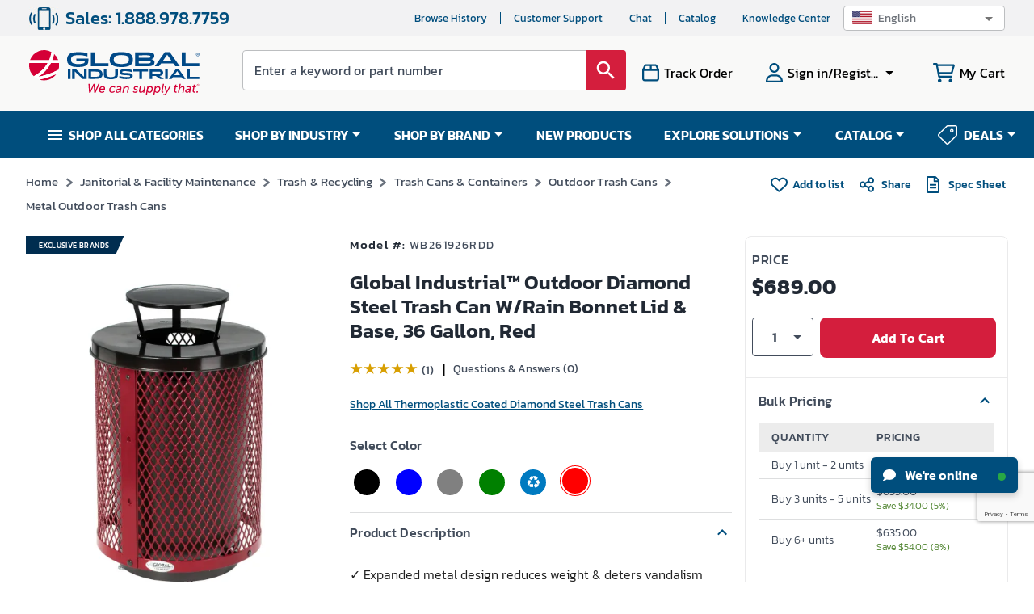

--- FILE ---
content_type: text/html; charset=utf-8
request_url: https://www.google.com/recaptcha/api2/anchor?ar=1&k=6LeaDKQUAAAAAL1asLaZNpwCmQ-nhcmlLSC79sHP&co=aHR0cHM6Ly93d3cuZ2xvYmFsaW5kdXN0cmlhbC5jb206NDQz&hl=en&type=image&v=PoyoqOPhxBO7pBk68S4YbpHZ&theme=light&size=invisible&badge=bottomright&anchor-ms=20000&execute-ms=30000&cb=oorl3j7bib1v
body_size: 48623
content:
<!DOCTYPE HTML><html dir="ltr" lang="en"><head><meta http-equiv="Content-Type" content="text/html; charset=UTF-8">
<meta http-equiv="X-UA-Compatible" content="IE=edge">
<title>reCAPTCHA</title>
<style type="text/css">
/* cyrillic-ext */
@font-face {
  font-family: 'Roboto';
  font-style: normal;
  font-weight: 400;
  font-stretch: 100%;
  src: url(//fonts.gstatic.com/s/roboto/v48/KFO7CnqEu92Fr1ME7kSn66aGLdTylUAMa3GUBHMdazTgWw.woff2) format('woff2');
  unicode-range: U+0460-052F, U+1C80-1C8A, U+20B4, U+2DE0-2DFF, U+A640-A69F, U+FE2E-FE2F;
}
/* cyrillic */
@font-face {
  font-family: 'Roboto';
  font-style: normal;
  font-weight: 400;
  font-stretch: 100%;
  src: url(//fonts.gstatic.com/s/roboto/v48/KFO7CnqEu92Fr1ME7kSn66aGLdTylUAMa3iUBHMdazTgWw.woff2) format('woff2');
  unicode-range: U+0301, U+0400-045F, U+0490-0491, U+04B0-04B1, U+2116;
}
/* greek-ext */
@font-face {
  font-family: 'Roboto';
  font-style: normal;
  font-weight: 400;
  font-stretch: 100%;
  src: url(//fonts.gstatic.com/s/roboto/v48/KFO7CnqEu92Fr1ME7kSn66aGLdTylUAMa3CUBHMdazTgWw.woff2) format('woff2');
  unicode-range: U+1F00-1FFF;
}
/* greek */
@font-face {
  font-family: 'Roboto';
  font-style: normal;
  font-weight: 400;
  font-stretch: 100%;
  src: url(//fonts.gstatic.com/s/roboto/v48/KFO7CnqEu92Fr1ME7kSn66aGLdTylUAMa3-UBHMdazTgWw.woff2) format('woff2');
  unicode-range: U+0370-0377, U+037A-037F, U+0384-038A, U+038C, U+038E-03A1, U+03A3-03FF;
}
/* math */
@font-face {
  font-family: 'Roboto';
  font-style: normal;
  font-weight: 400;
  font-stretch: 100%;
  src: url(//fonts.gstatic.com/s/roboto/v48/KFO7CnqEu92Fr1ME7kSn66aGLdTylUAMawCUBHMdazTgWw.woff2) format('woff2');
  unicode-range: U+0302-0303, U+0305, U+0307-0308, U+0310, U+0312, U+0315, U+031A, U+0326-0327, U+032C, U+032F-0330, U+0332-0333, U+0338, U+033A, U+0346, U+034D, U+0391-03A1, U+03A3-03A9, U+03B1-03C9, U+03D1, U+03D5-03D6, U+03F0-03F1, U+03F4-03F5, U+2016-2017, U+2034-2038, U+203C, U+2040, U+2043, U+2047, U+2050, U+2057, U+205F, U+2070-2071, U+2074-208E, U+2090-209C, U+20D0-20DC, U+20E1, U+20E5-20EF, U+2100-2112, U+2114-2115, U+2117-2121, U+2123-214F, U+2190, U+2192, U+2194-21AE, U+21B0-21E5, U+21F1-21F2, U+21F4-2211, U+2213-2214, U+2216-22FF, U+2308-230B, U+2310, U+2319, U+231C-2321, U+2336-237A, U+237C, U+2395, U+239B-23B7, U+23D0, U+23DC-23E1, U+2474-2475, U+25AF, U+25B3, U+25B7, U+25BD, U+25C1, U+25CA, U+25CC, U+25FB, U+266D-266F, U+27C0-27FF, U+2900-2AFF, U+2B0E-2B11, U+2B30-2B4C, U+2BFE, U+3030, U+FF5B, U+FF5D, U+1D400-1D7FF, U+1EE00-1EEFF;
}
/* symbols */
@font-face {
  font-family: 'Roboto';
  font-style: normal;
  font-weight: 400;
  font-stretch: 100%;
  src: url(//fonts.gstatic.com/s/roboto/v48/KFO7CnqEu92Fr1ME7kSn66aGLdTylUAMaxKUBHMdazTgWw.woff2) format('woff2');
  unicode-range: U+0001-000C, U+000E-001F, U+007F-009F, U+20DD-20E0, U+20E2-20E4, U+2150-218F, U+2190, U+2192, U+2194-2199, U+21AF, U+21E6-21F0, U+21F3, U+2218-2219, U+2299, U+22C4-22C6, U+2300-243F, U+2440-244A, U+2460-24FF, U+25A0-27BF, U+2800-28FF, U+2921-2922, U+2981, U+29BF, U+29EB, U+2B00-2BFF, U+4DC0-4DFF, U+FFF9-FFFB, U+10140-1018E, U+10190-1019C, U+101A0, U+101D0-101FD, U+102E0-102FB, U+10E60-10E7E, U+1D2C0-1D2D3, U+1D2E0-1D37F, U+1F000-1F0FF, U+1F100-1F1AD, U+1F1E6-1F1FF, U+1F30D-1F30F, U+1F315, U+1F31C, U+1F31E, U+1F320-1F32C, U+1F336, U+1F378, U+1F37D, U+1F382, U+1F393-1F39F, U+1F3A7-1F3A8, U+1F3AC-1F3AF, U+1F3C2, U+1F3C4-1F3C6, U+1F3CA-1F3CE, U+1F3D4-1F3E0, U+1F3ED, U+1F3F1-1F3F3, U+1F3F5-1F3F7, U+1F408, U+1F415, U+1F41F, U+1F426, U+1F43F, U+1F441-1F442, U+1F444, U+1F446-1F449, U+1F44C-1F44E, U+1F453, U+1F46A, U+1F47D, U+1F4A3, U+1F4B0, U+1F4B3, U+1F4B9, U+1F4BB, U+1F4BF, U+1F4C8-1F4CB, U+1F4D6, U+1F4DA, U+1F4DF, U+1F4E3-1F4E6, U+1F4EA-1F4ED, U+1F4F7, U+1F4F9-1F4FB, U+1F4FD-1F4FE, U+1F503, U+1F507-1F50B, U+1F50D, U+1F512-1F513, U+1F53E-1F54A, U+1F54F-1F5FA, U+1F610, U+1F650-1F67F, U+1F687, U+1F68D, U+1F691, U+1F694, U+1F698, U+1F6AD, U+1F6B2, U+1F6B9-1F6BA, U+1F6BC, U+1F6C6-1F6CF, U+1F6D3-1F6D7, U+1F6E0-1F6EA, U+1F6F0-1F6F3, U+1F6F7-1F6FC, U+1F700-1F7FF, U+1F800-1F80B, U+1F810-1F847, U+1F850-1F859, U+1F860-1F887, U+1F890-1F8AD, U+1F8B0-1F8BB, U+1F8C0-1F8C1, U+1F900-1F90B, U+1F93B, U+1F946, U+1F984, U+1F996, U+1F9E9, U+1FA00-1FA6F, U+1FA70-1FA7C, U+1FA80-1FA89, U+1FA8F-1FAC6, U+1FACE-1FADC, U+1FADF-1FAE9, U+1FAF0-1FAF8, U+1FB00-1FBFF;
}
/* vietnamese */
@font-face {
  font-family: 'Roboto';
  font-style: normal;
  font-weight: 400;
  font-stretch: 100%;
  src: url(//fonts.gstatic.com/s/roboto/v48/KFO7CnqEu92Fr1ME7kSn66aGLdTylUAMa3OUBHMdazTgWw.woff2) format('woff2');
  unicode-range: U+0102-0103, U+0110-0111, U+0128-0129, U+0168-0169, U+01A0-01A1, U+01AF-01B0, U+0300-0301, U+0303-0304, U+0308-0309, U+0323, U+0329, U+1EA0-1EF9, U+20AB;
}
/* latin-ext */
@font-face {
  font-family: 'Roboto';
  font-style: normal;
  font-weight: 400;
  font-stretch: 100%;
  src: url(//fonts.gstatic.com/s/roboto/v48/KFO7CnqEu92Fr1ME7kSn66aGLdTylUAMa3KUBHMdazTgWw.woff2) format('woff2');
  unicode-range: U+0100-02BA, U+02BD-02C5, U+02C7-02CC, U+02CE-02D7, U+02DD-02FF, U+0304, U+0308, U+0329, U+1D00-1DBF, U+1E00-1E9F, U+1EF2-1EFF, U+2020, U+20A0-20AB, U+20AD-20C0, U+2113, U+2C60-2C7F, U+A720-A7FF;
}
/* latin */
@font-face {
  font-family: 'Roboto';
  font-style: normal;
  font-weight: 400;
  font-stretch: 100%;
  src: url(//fonts.gstatic.com/s/roboto/v48/KFO7CnqEu92Fr1ME7kSn66aGLdTylUAMa3yUBHMdazQ.woff2) format('woff2');
  unicode-range: U+0000-00FF, U+0131, U+0152-0153, U+02BB-02BC, U+02C6, U+02DA, U+02DC, U+0304, U+0308, U+0329, U+2000-206F, U+20AC, U+2122, U+2191, U+2193, U+2212, U+2215, U+FEFF, U+FFFD;
}
/* cyrillic-ext */
@font-face {
  font-family: 'Roboto';
  font-style: normal;
  font-weight: 500;
  font-stretch: 100%;
  src: url(//fonts.gstatic.com/s/roboto/v48/KFO7CnqEu92Fr1ME7kSn66aGLdTylUAMa3GUBHMdazTgWw.woff2) format('woff2');
  unicode-range: U+0460-052F, U+1C80-1C8A, U+20B4, U+2DE0-2DFF, U+A640-A69F, U+FE2E-FE2F;
}
/* cyrillic */
@font-face {
  font-family: 'Roboto';
  font-style: normal;
  font-weight: 500;
  font-stretch: 100%;
  src: url(//fonts.gstatic.com/s/roboto/v48/KFO7CnqEu92Fr1ME7kSn66aGLdTylUAMa3iUBHMdazTgWw.woff2) format('woff2');
  unicode-range: U+0301, U+0400-045F, U+0490-0491, U+04B0-04B1, U+2116;
}
/* greek-ext */
@font-face {
  font-family: 'Roboto';
  font-style: normal;
  font-weight: 500;
  font-stretch: 100%;
  src: url(//fonts.gstatic.com/s/roboto/v48/KFO7CnqEu92Fr1ME7kSn66aGLdTylUAMa3CUBHMdazTgWw.woff2) format('woff2');
  unicode-range: U+1F00-1FFF;
}
/* greek */
@font-face {
  font-family: 'Roboto';
  font-style: normal;
  font-weight: 500;
  font-stretch: 100%;
  src: url(//fonts.gstatic.com/s/roboto/v48/KFO7CnqEu92Fr1ME7kSn66aGLdTylUAMa3-UBHMdazTgWw.woff2) format('woff2');
  unicode-range: U+0370-0377, U+037A-037F, U+0384-038A, U+038C, U+038E-03A1, U+03A3-03FF;
}
/* math */
@font-face {
  font-family: 'Roboto';
  font-style: normal;
  font-weight: 500;
  font-stretch: 100%;
  src: url(//fonts.gstatic.com/s/roboto/v48/KFO7CnqEu92Fr1ME7kSn66aGLdTylUAMawCUBHMdazTgWw.woff2) format('woff2');
  unicode-range: U+0302-0303, U+0305, U+0307-0308, U+0310, U+0312, U+0315, U+031A, U+0326-0327, U+032C, U+032F-0330, U+0332-0333, U+0338, U+033A, U+0346, U+034D, U+0391-03A1, U+03A3-03A9, U+03B1-03C9, U+03D1, U+03D5-03D6, U+03F0-03F1, U+03F4-03F5, U+2016-2017, U+2034-2038, U+203C, U+2040, U+2043, U+2047, U+2050, U+2057, U+205F, U+2070-2071, U+2074-208E, U+2090-209C, U+20D0-20DC, U+20E1, U+20E5-20EF, U+2100-2112, U+2114-2115, U+2117-2121, U+2123-214F, U+2190, U+2192, U+2194-21AE, U+21B0-21E5, U+21F1-21F2, U+21F4-2211, U+2213-2214, U+2216-22FF, U+2308-230B, U+2310, U+2319, U+231C-2321, U+2336-237A, U+237C, U+2395, U+239B-23B7, U+23D0, U+23DC-23E1, U+2474-2475, U+25AF, U+25B3, U+25B7, U+25BD, U+25C1, U+25CA, U+25CC, U+25FB, U+266D-266F, U+27C0-27FF, U+2900-2AFF, U+2B0E-2B11, U+2B30-2B4C, U+2BFE, U+3030, U+FF5B, U+FF5D, U+1D400-1D7FF, U+1EE00-1EEFF;
}
/* symbols */
@font-face {
  font-family: 'Roboto';
  font-style: normal;
  font-weight: 500;
  font-stretch: 100%;
  src: url(//fonts.gstatic.com/s/roboto/v48/KFO7CnqEu92Fr1ME7kSn66aGLdTylUAMaxKUBHMdazTgWw.woff2) format('woff2');
  unicode-range: U+0001-000C, U+000E-001F, U+007F-009F, U+20DD-20E0, U+20E2-20E4, U+2150-218F, U+2190, U+2192, U+2194-2199, U+21AF, U+21E6-21F0, U+21F3, U+2218-2219, U+2299, U+22C4-22C6, U+2300-243F, U+2440-244A, U+2460-24FF, U+25A0-27BF, U+2800-28FF, U+2921-2922, U+2981, U+29BF, U+29EB, U+2B00-2BFF, U+4DC0-4DFF, U+FFF9-FFFB, U+10140-1018E, U+10190-1019C, U+101A0, U+101D0-101FD, U+102E0-102FB, U+10E60-10E7E, U+1D2C0-1D2D3, U+1D2E0-1D37F, U+1F000-1F0FF, U+1F100-1F1AD, U+1F1E6-1F1FF, U+1F30D-1F30F, U+1F315, U+1F31C, U+1F31E, U+1F320-1F32C, U+1F336, U+1F378, U+1F37D, U+1F382, U+1F393-1F39F, U+1F3A7-1F3A8, U+1F3AC-1F3AF, U+1F3C2, U+1F3C4-1F3C6, U+1F3CA-1F3CE, U+1F3D4-1F3E0, U+1F3ED, U+1F3F1-1F3F3, U+1F3F5-1F3F7, U+1F408, U+1F415, U+1F41F, U+1F426, U+1F43F, U+1F441-1F442, U+1F444, U+1F446-1F449, U+1F44C-1F44E, U+1F453, U+1F46A, U+1F47D, U+1F4A3, U+1F4B0, U+1F4B3, U+1F4B9, U+1F4BB, U+1F4BF, U+1F4C8-1F4CB, U+1F4D6, U+1F4DA, U+1F4DF, U+1F4E3-1F4E6, U+1F4EA-1F4ED, U+1F4F7, U+1F4F9-1F4FB, U+1F4FD-1F4FE, U+1F503, U+1F507-1F50B, U+1F50D, U+1F512-1F513, U+1F53E-1F54A, U+1F54F-1F5FA, U+1F610, U+1F650-1F67F, U+1F687, U+1F68D, U+1F691, U+1F694, U+1F698, U+1F6AD, U+1F6B2, U+1F6B9-1F6BA, U+1F6BC, U+1F6C6-1F6CF, U+1F6D3-1F6D7, U+1F6E0-1F6EA, U+1F6F0-1F6F3, U+1F6F7-1F6FC, U+1F700-1F7FF, U+1F800-1F80B, U+1F810-1F847, U+1F850-1F859, U+1F860-1F887, U+1F890-1F8AD, U+1F8B0-1F8BB, U+1F8C0-1F8C1, U+1F900-1F90B, U+1F93B, U+1F946, U+1F984, U+1F996, U+1F9E9, U+1FA00-1FA6F, U+1FA70-1FA7C, U+1FA80-1FA89, U+1FA8F-1FAC6, U+1FACE-1FADC, U+1FADF-1FAE9, U+1FAF0-1FAF8, U+1FB00-1FBFF;
}
/* vietnamese */
@font-face {
  font-family: 'Roboto';
  font-style: normal;
  font-weight: 500;
  font-stretch: 100%;
  src: url(//fonts.gstatic.com/s/roboto/v48/KFO7CnqEu92Fr1ME7kSn66aGLdTylUAMa3OUBHMdazTgWw.woff2) format('woff2');
  unicode-range: U+0102-0103, U+0110-0111, U+0128-0129, U+0168-0169, U+01A0-01A1, U+01AF-01B0, U+0300-0301, U+0303-0304, U+0308-0309, U+0323, U+0329, U+1EA0-1EF9, U+20AB;
}
/* latin-ext */
@font-face {
  font-family: 'Roboto';
  font-style: normal;
  font-weight: 500;
  font-stretch: 100%;
  src: url(//fonts.gstatic.com/s/roboto/v48/KFO7CnqEu92Fr1ME7kSn66aGLdTylUAMa3KUBHMdazTgWw.woff2) format('woff2');
  unicode-range: U+0100-02BA, U+02BD-02C5, U+02C7-02CC, U+02CE-02D7, U+02DD-02FF, U+0304, U+0308, U+0329, U+1D00-1DBF, U+1E00-1E9F, U+1EF2-1EFF, U+2020, U+20A0-20AB, U+20AD-20C0, U+2113, U+2C60-2C7F, U+A720-A7FF;
}
/* latin */
@font-face {
  font-family: 'Roboto';
  font-style: normal;
  font-weight: 500;
  font-stretch: 100%;
  src: url(//fonts.gstatic.com/s/roboto/v48/KFO7CnqEu92Fr1ME7kSn66aGLdTylUAMa3yUBHMdazQ.woff2) format('woff2');
  unicode-range: U+0000-00FF, U+0131, U+0152-0153, U+02BB-02BC, U+02C6, U+02DA, U+02DC, U+0304, U+0308, U+0329, U+2000-206F, U+20AC, U+2122, U+2191, U+2193, U+2212, U+2215, U+FEFF, U+FFFD;
}
/* cyrillic-ext */
@font-face {
  font-family: 'Roboto';
  font-style: normal;
  font-weight: 900;
  font-stretch: 100%;
  src: url(//fonts.gstatic.com/s/roboto/v48/KFO7CnqEu92Fr1ME7kSn66aGLdTylUAMa3GUBHMdazTgWw.woff2) format('woff2');
  unicode-range: U+0460-052F, U+1C80-1C8A, U+20B4, U+2DE0-2DFF, U+A640-A69F, U+FE2E-FE2F;
}
/* cyrillic */
@font-face {
  font-family: 'Roboto';
  font-style: normal;
  font-weight: 900;
  font-stretch: 100%;
  src: url(//fonts.gstatic.com/s/roboto/v48/KFO7CnqEu92Fr1ME7kSn66aGLdTylUAMa3iUBHMdazTgWw.woff2) format('woff2');
  unicode-range: U+0301, U+0400-045F, U+0490-0491, U+04B0-04B1, U+2116;
}
/* greek-ext */
@font-face {
  font-family: 'Roboto';
  font-style: normal;
  font-weight: 900;
  font-stretch: 100%;
  src: url(//fonts.gstatic.com/s/roboto/v48/KFO7CnqEu92Fr1ME7kSn66aGLdTylUAMa3CUBHMdazTgWw.woff2) format('woff2');
  unicode-range: U+1F00-1FFF;
}
/* greek */
@font-face {
  font-family: 'Roboto';
  font-style: normal;
  font-weight: 900;
  font-stretch: 100%;
  src: url(//fonts.gstatic.com/s/roboto/v48/KFO7CnqEu92Fr1ME7kSn66aGLdTylUAMa3-UBHMdazTgWw.woff2) format('woff2');
  unicode-range: U+0370-0377, U+037A-037F, U+0384-038A, U+038C, U+038E-03A1, U+03A3-03FF;
}
/* math */
@font-face {
  font-family: 'Roboto';
  font-style: normal;
  font-weight: 900;
  font-stretch: 100%;
  src: url(//fonts.gstatic.com/s/roboto/v48/KFO7CnqEu92Fr1ME7kSn66aGLdTylUAMawCUBHMdazTgWw.woff2) format('woff2');
  unicode-range: U+0302-0303, U+0305, U+0307-0308, U+0310, U+0312, U+0315, U+031A, U+0326-0327, U+032C, U+032F-0330, U+0332-0333, U+0338, U+033A, U+0346, U+034D, U+0391-03A1, U+03A3-03A9, U+03B1-03C9, U+03D1, U+03D5-03D6, U+03F0-03F1, U+03F4-03F5, U+2016-2017, U+2034-2038, U+203C, U+2040, U+2043, U+2047, U+2050, U+2057, U+205F, U+2070-2071, U+2074-208E, U+2090-209C, U+20D0-20DC, U+20E1, U+20E5-20EF, U+2100-2112, U+2114-2115, U+2117-2121, U+2123-214F, U+2190, U+2192, U+2194-21AE, U+21B0-21E5, U+21F1-21F2, U+21F4-2211, U+2213-2214, U+2216-22FF, U+2308-230B, U+2310, U+2319, U+231C-2321, U+2336-237A, U+237C, U+2395, U+239B-23B7, U+23D0, U+23DC-23E1, U+2474-2475, U+25AF, U+25B3, U+25B7, U+25BD, U+25C1, U+25CA, U+25CC, U+25FB, U+266D-266F, U+27C0-27FF, U+2900-2AFF, U+2B0E-2B11, U+2B30-2B4C, U+2BFE, U+3030, U+FF5B, U+FF5D, U+1D400-1D7FF, U+1EE00-1EEFF;
}
/* symbols */
@font-face {
  font-family: 'Roboto';
  font-style: normal;
  font-weight: 900;
  font-stretch: 100%;
  src: url(//fonts.gstatic.com/s/roboto/v48/KFO7CnqEu92Fr1ME7kSn66aGLdTylUAMaxKUBHMdazTgWw.woff2) format('woff2');
  unicode-range: U+0001-000C, U+000E-001F, U+007F-009F, U+20DD-20E0, U+20E2-20E4, U+2150-218F, U+2190, U+2192, U+2194-2199, U+21AF, U+21E6-21F0, U+21F3, U+2218-2219, U+2299, U+22C4-22C6, U+2300-243F, U+2440-244A, U+2460-24FF, U+25A0-27BF, U+2800-28FF, U+2921-2922, U+2981, U+29BF, U+29EB, U+2B00-2BFF, U+4DC0-4DFF, U+FFF9-FFFB, U+10140-1018E, U+10190-1019C, U+101A0, U+101D0-101FD, U+102E0-102FB, U+10E60-10E7E, U+1D2C0-1D2D3, U+1D2E0-1D37F, U+1F000-1F0FF, U+1F100-1F1AD, U+1F1E6-1F1FF, U+1F30D-1F30F, U+1F315, U+1F31C, U+1F31E, U+1F320-1F32C, U+1F336, U+1F378, U+1F37D, U+1F382, U+1F393-1F39F, U+1F3A7-1F3A8, U+1F3AC-1F3AF, U+1F3C2, U+1F3C4-1F3C6, U+1F3CA-1F3CE, U+1F3D4-1F3E0, U+1F3ED, U+1F3F1-1F3F3, U+1F3F5-1F3F7, U+1F408, U+1F415, U+1F41F, U+1F426, U+1F43F, U+1F441-1F442, U+1F444, U+1F446-1F449, U+1F44C-1F44E, U+1F453, U+1F46A, U+1F47D, U+1F4A3, U+1F4B0, U+1F4B3, U+1F4B9, U+1F4BB, U+1F4BF, U+1F4C8-1F4CB, U+1F4D6, U+1F4DA, U+1F4DF, U+1F4E3-1F4E6, U+1F4EA-1F4ED, U+1F4F7, U+1F4F9-1F4FB, U+1F4FD-1F4FE, U+1F503, U+1F507-1F50B, U+1F50D, U+1F512-1F513, U+1F53E-1F54A, U+1F54F-1F5FA, U+1F610, U+1F650-1F67F, U+1F687, U+1F68D, U+1F691, U+1F694, U+1F698, U+1F6AD, U+1F6B2, U+1F6B9-1F6BA, U+1F6BC, U+1F6C6-1F6CF, U+1F6D3-1F6D7, U+1F6E0-1F6EA, U+1F6F0-1F6F3, U+1F6F7-1F6FC, U+1F700-1F7FF, U+1F800-1F80B, U+1F810-1F847, U+1F850-1F859, U+1F860-1F887, U+1F890-1F8AD, U+1F8B0-1F8BB, U+1F8C0-1F8C1, U+1F900-1F90B, U+1F93B, U+1F946, U+1F984, U+1F996, U+1F9E9, U+1FA00-1FA6F, U+1FA70-1FA7C, U+1FA80-1FA89, U+1FA8F-1FAC6, U+1FACE-1FADC, U+1FADF-1FAE9, U+1FAF0-1FAF8, U+1FB00-1FBFF;
}
/* vietnamese */
@font-face {
  font-family: 'Roboto';
  font-style: normal;
  font-weight: 900;
  font-stretch: 100%;
  src: url(//fonts.gstatic.com/s/roboto/v48/KFO7CnqEu92Fr1ME7kSn66aGLdTylUAMa3OUBHMdazTgWw.woff2) format('woff2');
  unicode-range: U+0102-0103, U+0110-0111, U+0128-0129, U+0168-0169, U+01A0-01A1, U+01AF-01B0, U+0300-0301, U+0303-0304, U+0308-0309, U+0323, U+0329, U+1EA0-1EF9, U+20AB;
}
/* latin-ext */
@font-face {
  font-family: 'Roboto';
  font-style: normal;
  font-weight: 900;
  font-stretch: 100%;
  src: url(//fonts.gstatic.com/s/roboto/v48/KFO7CnqEu92Fr1ME7kSn66aGLdTylUAMa3KUBHMdazTgWw.woff2) format('woff2');
  unicode-range: U+0100-02BA, U+02BD-02C5, U+02C7-02CC, U+02CE-02D7, U+02DD-02FF, U+0304, U+0308, U+0329, U+1D00-1DBF, U+1E00-1E9F, U+1EF2-1EFF, U+2020, U+20A0-20AB, U+20AD-20C0, U+2113, U+2C60-2C7F, U+A720-A7FF;
}
/* latin */
@font-face {
  font-family: 'Roboto';
  font-style: normal;
  font-weight: 900;
  font-stretch: 100%;
  src: url(//fonts.gstatic.com/s/roboto/v48/KFO7CnqEu92Fr1ME7kSn66aGLdTylUAMa3yUBHMdazQ.woff2) format('woff2');
  unicode-range: U+0000-00FF, U+0131, U+0152-0153, U+02BB-02BC, U+02C6, U+02DA, U+02DC, U+0304, U+0308, U+0329, U+2000-206F, U+20AC, U+2122, U+2191, U+2193, U+2212, U+2215, U+FEFF, U+FFFD;
}

</style>
<link rel="stylesheet" type="text/css" href="https://www.gstatic.com/recaptcha/releases/PoyoqOPhxBO7pBk68S4YbpHZ/styles__ltr.css">
<script nonce="BrAQip8xWEy6NQ8Sp0CPCQ" type="text/javascript">window['__recaptcha_api'] = 'https://www.google.com/recaptcha/api2/';</script>
<script type="text/javascript" src="https://www.gstatic.com/recaptcha/releases/PoyoqOPhxBO7pBk68S4YbpHZ/recaptcha__en.js" nonce="BrAQip8xWEy6NQ8Sp0CPCQ">
      
    </script></head>
<body><div id="rc-anchor-alert" class="rc-anchor-alert"></div>
<input type="hidden" id="recaptcha-token" value="[base64]">
<script type="text/javascript" nonce="BrAQip8xWEy6NQ8Sp0CPCQ">
      recaptcha.anchor.Main.init("[\x22ainput\x22,[\x22bgdata\x22,\x22\x22,\[base64]/[base64]/[base64]/[base64]/[base64]/[base64]/[base64]/[base64]/[base64]/[base64]\\u003d\x22,\[base64]\\u003d\x22,\x22MF3CsW7ChMORwpPCtlEVTzZxw5jDlHDCpSxXPVpSw4TDvjBLSTBqFsKdYsOFPBvDnsK/RsO7w6EHXHRswonCtcOFL8KBLjoHEsOfw7LCnRvCvUo1wrDDocOIwonCi8O1w5jCvMKbwqM+w5HCrMKhPcKswrfCrRdwwpAlTXrCrcKuw63Dm8K/OMOebWvDkcOkXz3DuFrDqsK5w5orAcKvw6/DglrCksKFdQljLsKKY8OMwq3Dq8KrwpsGwqrDtE4ww5zDosKrw5haG8O7ecKtYl7Cv8ODAsKFwrEaOUwNX8KBw5RswqJyOMKMMMKow4rCtxXCq8KcJ8OmZk/DhcO+acKPDMOew4NzwqvCkMOSZyw4YcOLUwENw69Kw5RbZBIdacObTQNgesK3Jy7DhVrCk8Knw5NDw63CkMKJw53CisKyXnAzwqZlU8K3DgbDosKbwrZOfRtowrvCqCPDoBgwMcOOwohBwr1HSMKbXMOwwqLDs1c5Th1OXVbDs0DCqHvCj8OdwovDiMK+BcK/[base64]/csKsw5lkATFcwpNeMsORB8KZX8OAw4U4wqVxBsOiwpJPIsKOw6E0w49lZ8K5RsOqCsOuDWh/[base64]/w4k6w5w5wp/Ds8KrGjE9w65+w4zCtWjDjsO3LsOnNcOqwr7Di8K/bUA1wocrWn4eKMKXw5XCtRjDicKawpIgScKlKQ0nw5jDiF7Duj/CkHTCk8OxwrtvS8OqwpfCpMKuQ8Kwwo1Zw6bCklTDpsOoSMK2woskwqVuS0kvwqbCl8OWRmRfwrZfw5vCuXR3w7F9PRcLw50fw7PDjsOaFGwQfSXDn8O/wpFXQcKiwq7DtcOcC8K9f8OkIsKaOhjCo8KzwrjDt8OjGSQRKRXCqCZewqHCkyTCiMOTLMOkHMOlf2ltesKewqnDoMKmw4R8FcOwJ8K0esOhAcK9wpF5wogWw63CuGcjwrnDpC5ZwojCrhxFw4/[base64]/DujoZwr/[base64]/DgcKRDR1YwpI4w6QpwoDDqzvChz7DlsONw7PDhMKgIA5cW8KAwrnDgwrCoSMaO8O8LMO2w7EsK8O8w53Cv8KKwqDCtMOBIA8aTyXDk1XCmMOIwrjDjylIw4TCksOmK3bCjMK7SsO1HcO9wo/[base64]/FcOQwrjCph8mcMKLFnnDpwDCo8K0bC9Sw71oanvDlCkuwr3Cgy3Cr3kKw7Bfw7jDinklNMOIdsKfwrADwq09wqY0wpHDtcKPwrPCkCTDm8OwQA/[base64]/[base64]/DjcO0w5nDqcOBFcK9YMKhwrnCtsK6wprDscKAMcOAwpoKwrJresOLw7/[base64]/Cq8OSw7kKw7JeEg9PwpUEHmtdw6A8wrcTw6luwoHCgcK4MsOrw5PDucObJ8OIJQF8LcKuAyzDm1LDiQLChcKOIsOqJcO9wpdMw4/CpVPDpMOewqPDhcO9TkJpwq0dwp/DtMO8w50oHnQFZ8KIbCTCkcO8a3zDjsKlDsKcZEzDuRdTasKtw5jCoinDs8OgQV02wqYuwpoHwoF/GwZPwqp0w6bDjW5DNcO+ZsKJwrZac1hmLGbChgENw4bDoSfDosOTdEvDjsOcL8Ouw7jDi8O7H8O8Q8OJP13ClsO1Pgphw5QFfsKVJ8O9wqrDmyAZH0vDkjcHw7d8wrUlRQ4TM8Kde8OAwqoew6Iiw7F2dMKVwphFw5hKasOODcKTwrgCw77CmcK/FSRLQjHCusKVworCk8OzwozDtsKRwqRHCy/DqsK1RMORwrLDqQFFIcK7w4leflbCjMOmw6HDnSfDvMKvOyjDkgLCmVxoQMOSMAPDs8ODw6IHwrvDrHQ6CjIzG8Oyw4MxVsKrwq1AVV/[base64]/CnW/CiFw0w4lvw7jCpsOPw5VBwpvDgzw8KDB7wr/DpsOtw7DCjBvDkHHDisO/w7R1w4rDnl9pwr7CmCnDi8KIw6TDi1w6wpIYw61aw6PCgVTCq27CikDDucKHM0vDtsKdwo3CtXkCwpYyA8O3wo9CLsKPWMOIw5LCn8OtdTTDpsKFw5BHw7FmwobCsS1fZkDDjcObw7nCuhR2b8OuwovCk8KXSA/DocKtw59qVcOuw7ciLsOzw70sIsKVcT7Co8KVOMOBNl3Dg3Y7wq0VeiTCg8KIw5TCk8OtwqrDlMK2U1QIw5/CjcKdwqJoUXLDq8K1RUXDh8KFF2TDqsKBw6kCZ8KeTcKGwqd8GmHDrsOuw6bDgjDDjcK/w7nCp3HDkcOBwrIHaHNyKXsuwoPDlcOndjzDpQQ8VcOrw6l3w74VwqRiCXTCkcOdNnbCicKlIsOAw4PDtRFCw6/CsXlkwqAxwp/[base64]/Ck8O2woTChsO4SHLDr1zCksKwwozCr3VAw7TCmcOnF8KpFsKDwoHDiWxkwrHCijHDj8OdwpzCk8KECsKRPRoYw7/CtXxbw5k5w7J4GzRXLyPDjsO0wrJ5SS9Mw4DCpg7Dtx/[base64]/ClcK+fsOaVMOYw7DDo8KPCMOLBsKgw6cZwpoZwpnCoMKHw4w5w5RKw7PDgMK1AcKqa8KzBD7DpsKpw44WV13CksOxQy/DrRLCtl/Do15SU3XCiVfDiFNVDHBbccORZMO9w4QsJ0fCpV9qKMK/choEwqUdw4rDicKnMMOiwo/CosKewqJ/[base64]/CrQbChXASYA/CnUQGw4HDvTk5NHTDhAHDpMOvbMKPw4wnWBbChMO1Glh6w7bCrcOLwoLDpcKbfcOswq90NkTCrMOQbX03wq7CilnCgMKuw7zDvmTDqGHCgcOwZ0NwLcONw68OKHvDqMK+wpchSiPCu8K6TsOVIyEXDcO1VA0/MMKrdsKWZE8dbMONw73Ds8KDEsKoYB8dwqLDnD8pw4HCiCrDlsKow580LWDCocKrR8ObJMOQdsK/Ayppw70Sw4nDpTTCl8KfG0jCicOzwr3DvsKvdsKCSGljJ8KUw4HCpTUTGRM+wo/DhsK5CMOoHAZjB8Ozw5vDhcKSw54fw4vDscOPdDXCgX8lZgMFUsO2w4RLwr7Di1zDrcKoCcOuQsOzYHx9wplLWSZyGllkwpsNw57Ci8K/dMKYwpHDn0fCqcOdKsObw45aw4EYw4UgbWRSWAbDmBFKesOuwpN3dBbClcOeVHlqw4snQcOGGsOAaQ0EwrAdd8O6wpXCgcKcZA/DkcOhIVoGw6IbdwhYYMKAwq3CnUplKsO/w5nCqMK8wr3CqVbCk8Olw6TCkMOIRMOswpjDqcOUNMKbw6jDrcOWw7YnbMOnwpwIw7jCpRJZwpApwpgUwqQbGxDDrDIIw5M2XcKcTcO/esORw4hZEMKHRsKww4rClsOkRsKCw7PChyE2dxfDtnfDhQPCicKbwptSw6cmwoc5LsK2wqJuw6FMHUrCmMO/wqXClsOBwpnDkMODwrDDiXfCmcK0w4tNw4wCw77DjG7CmzfCli0dasO9w7p2w6/Dl0rDlW3CmiUaJUTDiGXDrH4Swo0EX1jCgMO1w6vDgcOJwoVqJMOOLMOsLcO/WcKhwq0awpovKMOzw4xYwqTDuCRPBcKcY8K7EcKrEkDCpcKqFkLCrcKPw57DslzDoGJzVcOMwqzDhhI2cV9UwqbChMKPwpsMw7dBwrXCvG5rw4jDkcKnw7UVBlfClcKdO2YuNnbDu8OCw4Aaw4AqHMKoZHbCoWk5SsO5w7vDkVYkD0MOwrfCrRJ2wq4/[base64]/DlmAiw7/Dr21mQcOIw713DhjCmnFuw5LDlcOSwrIlwrNWwoDDrMO4wr1oIhbCrSJfw41sw6DCr8KIbsKnw5vChcKuTSlZw7oKIsO8KArDtUtNUVjDqMO4fmzCrMKdw5rDvWxYwqTCrMKcw6QQw5PDh8Onw7PCs8OeBMKkQRdfUsOzw7kASU3Do8OBwpPCqm/[base64]/[base64]/[base64]/w7DDhMOYBw42QsKWwptgJE4hwrJ4OsOIbsKUwqYpJsKDakIFYMKpZ8KMw5vCncKAw5guT8ONLhvCisKmADLCpsOjwq7Chl/Dv8KiBXEED8O2w5rCtH5Uw57ChMO4esOfw5BdEMKka27CpMKiwr3ClXnCmQYUw4UFZ3Nfwq7CvBNKw79QwrnCgsKOw6/[base64]/woHCiVB7N8KBS8K9wptJw7DDn8Oswq7CpMKjw7vClsKqSkXCjQN0T8OHH3ZQWcOKEsKcwo3DqMONXSLCmHHCgALCuTVrwrRWw40zAcOQwrrDjz0KM1RJwp4KFHkcwovCmmk0wqwNw6gqwqNeR8KdaGJrw47DmX/CqMO8wo/CgcO8wqV0JyzCiEc0w6/CoMOtwo4vwpklwovDv2DCmm7CgMO6BcKywrYIe0Z3eMOEP8KSdX9yfmJTXMOMCMOnScOSw4BBMQV3wqLCtsOkTMO0RcObwpPCrsKRw6/CvmrDqVkvdcOeXsKNMsOZNMOdI8KVw7dlwrpbwqXCgcOiXSoRdcKJw5TDo0DDiwNXAcKdJDo7JEXDjls6QxjDnCjDscKTw47CkUM/wrjCj3JQW1lcCcOrwopqwpJcwrhdeHLCohx0wqBYTB7ClTDDmULDiMOLw77DgB9UAMK5w5PDpMKMXlZOCAFkwqU8OsOnwrjCjQBkwoAmHB8Yw7QPw6XDnAJfUidKwosdXMKpWcKAw5/DuMOKw4l+w6bDgVPDgMO6wokSLsKxwrBRwr1QJ3dUw4cJScKPNBzDu8ONcMOTcMKUBsOeJcOsT0nCgcObFcORwqYGPAsjw4vCm0fDmyTDgMOUOWHDtWFywqZaMMOpw44Tw6haScO0KcODKSAbKy9Yw4YTw5jCijbDuHEhw6HCoMOnZSsSdsOTw6fClnEPwpEqJcKqw7/[base64]/Cp8Kew5PDqsKPwoEVZnPCkFPDqcORLDopw7nDqsKwFi3CvlrDgiRrw6XDv8OkaRdLaXEYwq4Yw4zCqxAnw7xpVsONwrs5w5Yaw5bCtxV8w4thwqzDjH9hAcK/AcOxHHrDpUhac8Oxw6howofDnRx5wqV+wr0bY8Kxw7FqwojDgMKkwqU0Z2TCukvCg8OqcFbCnMOXH3XCv8KYwrsPXWUnMSRyw68MScKhMkVSN1oEGsO5C8Kvwrg1Mj/ChHdFw607wowCw7LClE3DosK4dXcuJ8KfFlpYDUbDunVmK8KUw4gfY8KudVbCiDMOIQ7DkMOew7XDgMKKw6DDqmbDi8KjAU3CgsKOw7vDrcKWw4d+D1gqw7FEIcOAwr5Jw7QqIcKYcwPDn8Knwo3DmMOvwpPCjwBaw7t/GsOaw7TCvHbCtMO0TsORwp5mwp4nw6FXw5FUf0PCj0Mrw5pwTcKLw4cjJcKgPMKYOB8ewoPDr1PChA7CinzDmz/[base64]/DkMO+d8O5IHdOw69SBMKKw47Ch8KKw7zCicOyAA4Nw6nCiW0tVsKbw7DClVooUgHCm8KZwoQ7wpfDnGtqHcOrwp3CpyDDohRUw5/DrsOHw5bDosOOw49PIMKkJ0JJccO7bgsVJx1mw4PCsSR4wo4XwoVMw4bDvAZMw4bCmT4tw4dywoBgeAfDg8K2wpA0w5dPMzVDw6prw5vCjMKhHRRuVVzDl0fDlMKUwqDDkno/wpsmwoTDiR3Ds8KAw6HCin5ow7VIw4AFQcKhwqrDtD/[base64]/wpw4w4kkKcOoAS0AWMKzNmfDnMK8H8KJw6PCtB7CjEFVfWNDwoXDkRIBQlLCk8KoNgDDocODw5BXME/CvB/DvcOXw4s+w4zDtcOWRyXDp8Ocw7cgWMKgwpPDpsKWGgEdVlTDgl1WwpBeJcKbe8OMw7smw5kIw6LDtsKWBMKJw6M3wqrCqcOVw4U7w43CvzDDssKLDgJ6wqvChBA4FsK4P8Otw5jCq8O7wqfDhkLClMKkdTwXw7/DuGrChGLDlXbDtcKpwpYVwo/Ch8OLwoRKQhRWHMK5YFAIwoDCjT52dTdUasOPAMOXwr/[base64]/DqsKkw7gVw7tNEHDCr8OofMO8ehzCl8K9KXLCisORwpJMbjsbw7oVNElxVcOJwqJxw5jCvMODw7sqQDzCgnoDwo9Pwoo1w48fwrwyw4fCusKow4EMd8OTJA7DhMKrwoJowoDDplzChsOhwr0CHm9ow6/DqMOow5ZlB2lIw6jCj3zCm8OFesKfw6/CslxPwoFFw74dwrzDqMK8w7xEblHDi2zDtQLCnsOTV8Kywosow4/DjsO5AFjChE3CgmfCk3PCsMOGX8O5aMKddkzDhMKBw7TCncOxesK0w7rDt8OBccKUEMKfe8OWwoF3VsOONMOIw4XCvcK/w6sTwoVFwqsOw74Tw5jDkcKcw7DCqcK/XWcMPw1qQGttwqMgw5LDusOxw5fCiUDDvMOvWmoLwqpGdBQ6w4RPQ2XDuS/Cn3s8wo1fw5AEwoAow4sywojDqiRGWcOIw6jDjQFgwo7CjHfDmMKAf8Kjw6XDocKdwq3DmMOkw67DoEvCi1Z7w7jDg0xuTMOPw6oOwrPCjjnCkMKRXcKNwovDiMOZI8KzwoN1Fz/[base64]/Dr8OKworDpwp0wpjDicO8LMO9w6rDosOaw45Sw4nCnsKOw6M6wo3CmsO/w6FUw6TCsGA9wpfCicKBw4ZQw7AswqQtA8OoUxDDvW3Dg8Kyw5s7w5bDocKqc0fDo8Ohwq7CrEY7LsOfw4Rbwo7ChMKeKsK/JTfCtCzCgjzCjHolPsOXcwbCmcK+wr91wp8baMOHwq/CpxLDtcOiKRvCtnk7AMKJWMK2A0/[base64]/[base64]/DvHfCgwjDvcOvwp9rNMKYwqp8a8KhbsOqIsOxw4/[base64]/CisOrUDrDkl7DnRAAwp/DgD7DsFrDn8KREkPCp8Odw7lOf8K0NSAyIyjDg0wQwoheC13DrXLDucOOw4UNwp5KwqRRQ8O/[base64]/Dk0TDoivDtMOBw5gmTMK4wqfDvW1xH1/DuATDqMK0w6fDnhwIw7LDnMO8BMOCJE0NwrfCrEkvw71nVsKbw5nCqFXClMKOw4NwHcOew6zDhgXDhCTDu8KfNBl0wq4SE0tYWcKCwpkvBjzCsMOPwoEew6zDlsKtKDMZwrZHwq/CpsKIaghSK8KCHFw5wq1VwqrCvls1RMOXwrw8fDIDCk8fN1kwwrYkOMOwbMOyaR/DhcOdXErCmG/CgcOaOMOgB25WbcOYw6MeQMOqdxjDocKFMsKbw7h9wrMrDGbDscOeEsK3Tl/CmsKuw5s1w647w6zCjsOtw5koUAcYXcK2w7U7D8O7woM9wppbw5BjIMK9U3PCnMKDfMK3csKhZyLCocOdwqrCl8OIX3R2w53DrScbAh3Cg1zDgiknw4rDpSvDiSI/bjvCskFqw5rDssOEw5/[base64]/[base64]/Dn8KnLD9gw6Z7cMOHbMOpD8OsP8K9woTDvw95wotawrsgwpESw5vCnsKHwqnDigDDtEvDmiJ+S8OAKMO6wrd/w5DDpQ/DtMOPfMOmw6ohNh0Uw4g/wrIeYMKIw6Y7J145wqbCh1QdFsOZDGHDmikxw6FnfBPCmsKMSMKMw73DgGM/[base64]/DkQhXbATDpjY+w70pw4zDo8K1fRJkw6/ChFVcwrvCt8OGCcK2UcKZeVlDw47Dgm3Cs2TCvWR2fMK1w6wISQQ9wqR4ZgDCoQscVMKOwq/[base64]/Dr08DcsOgLGLDgnt6f8K+IMO7w5pLWTZ7w5MuwonCgcOcaEfDnsKkLMOUBMOOw7bCuQxIBMKuwppmTUDCsn3Dv23Do8K9w5gICEDDpcKrwqrCqzR3UMOkw63DnsK7TkDDocOvwpJmAk1LwrgQw7/DnMODE8KWw6HCnsK3w7Ezw55gwp8kw6TDhsKZS8OLSFLDjcOxGGgabmvCvgE0dgnCoMORUMO/w7hQw6Ftw4suw5TCp8Kwwohcw53CnsK5w7pgw6fDlsOkwqV5A8ODCcOgYMOVOnVvFzzCs8O3acKQwpbDrsKVw4nDsTwywqfChXchAFHCqm/CgFHCoMORfxHCkcKeLg4Aw7LDjsKswptfCMKLw6Ymw6ECwqdrTRZrKcKGwrVOwo7ComPDvcKIJTbCpRXDscKZwodFT2NGFA7Cn8OdC8KnY8KaSMO8w7xEwqLDkcOgMMKNwqNHFMOyFFvDoAJtw7/[base64]/Zz1JwqVODcOXw6TCucKWwpM2wqLDhDAzwrd6w4ZOQz5bDcOyNWnDmwDCpMOWw6Mvw5dJw5N/[base64]/ClxUuwpV5RCw9RXQLw7BJwpdpw5xSE8KDKsOLw47DiEdBKsOpw4TDisO6OX16w4DCu0vDnUvDtBTCmMKRYjhuO8OTesOUw4ZHw6fDmXfCjsOgw5XCksOLw4ovfWRnUcOicBjCvsOKAichw4Y7wq7DisOYw7zCnMOCwp/CoGlww6zCvcKkwpFdwrvDsQVYwrPDqsKJwp9Wwos8JMK7OcO0w4HDpkNaQwpfwr7Ds8K4woXCmAnDpVvDlxfCtz/CpwfDgksowqAVRB3CtsKdw47CpMKtwocmNSzCjsKGw7/Du1xNBsOVw57DuxxEwr1QKW8xwpwGAmvCgF8Sw7EqBkx8wo/CuWkowqhpOMKdUSrDhVPCn8Ozw7/[base64]/V8KpwpoYwrXDl8KlwpDDq2oPdMKKwq/DkX/DgsOdw5kvwolRwo3CkMOZw5DClDYgw4w6woBJwoDCgEHDmUYdGyZ1GcOQwrpTbsOnw77DsEHDqMOIw5BzbMO6eSrCosKkJhoxQi8KwqE+wrUZY17DgcOpdEHDlsKiL0UMwqUwA8OOw6bDlXrCi3/[base64]/CiEJbczfDgFYFwqNlUVPChjYywrDCjMKEQGIrwoxrwpViwqk+w6gqMsOyAsOKwotcwoQWTUbDmHhkAcO7wqrDtB5RwpwUwoPDlcO4JcKLLsO0QGwRwp0cwqDCvMO1dMOdPzZ9KsOtRz3DnGzDtHzDoMKQM8KHw59+Y8OPwo7CkhstwrHClMKnNcO/wpPDphLDkkEDwoJ5w50kwrZEwrcew6YqSMKvQMOZw7rDosO+I8KqIxzDqwk0fMOqwq7Ds8Oaw6VDUcOmPcO5wqvDq8OtLTRCwrbCsArDlsKALsKxwqvCmjLCqi1ff8O5NQR+PsKAw5Ftw7s8wqLCsMOoLAIkw7DCoAvDmsK6bBtew7/DtBLCqsOEwprDm1PChzwtDRLCmSIcUcKCwq3DiU7DocOGAjbDqg5MOXlZV8K6Hl7Cu8OhwrNFwog6w5VBBcK9wojCs8Ogwr7CqVnChkRjH8K6NMKSIn/CisKLVCgwT8KpXmJIHj7DjsKOw6vDoW/Cj8KAw60Ow5guwr84wq0WTk/[base64]/NMOTwqvCrcOaMRNxFALClsKuw4kYOkTDt11vfghZQcKODyHCiMK0w68eX2VfRifDm8KOP8KtHcKLwpTDs8O/G0vDhk3Dgxszw6vDkcOdZlfCoCsHQlLDkzQNw6oHFcO7IgTDtlvDmsK1S0IVMV3CrColw7w4eHcAwpdVwrMbcWbDhsO8wr/CuX4sYcKBHcOmasO/CRsWKsKsLcK9wq0iw4LCtxBEKhnDugU9NMKkIXtzDzIoOUlfAUXCuXPClXHDiBwvwoAmw5YuS8KKBn4jCsKSwqvCuMO1w7DDrnxYw7xGW8KfVcOqdn/CvA1Bw5JYF1bDlSfDgMO8wrjCt0UoRDzDmBUdf8OLwoBoPyVVXGNXU2xIM3zCuHrClMKOUjPDkVPDrBrCqjDDhTzDmRzCjxbDhcOjTsK2REDDksO4Hk0FP0dUZhfDgno+Rxd1UMKCw5bDqcO+ZcOPe8ONPsKUJiUJfVFWw4vCg8OmG0N/w7LDkFrCvcOmw7nDnWjChW8Rw7hGwrIBCcKhwoPDmnUxwrPDnmHCmsKTKMOpwqkRDMKfbARbUMKuw4RqwprDlzHDp8KSw7/Dk8K/w7cFw4/CuAvDq8K6EMO2w5LCo8Omw4fCt0fDpgA6Y1fDqg40w4k+w4fCiQvCisKhw6TDqhURFcKywonDg8O1PcKkwr4Rw7HCqMOFw5rClMKHwrHDrMOAaTl+T2Fdw71DcMOBA8KdQ05+WiJMw7DDsMO8wp4swprDmDEpwps4wq/[base64]/DgFMANcOYw5B6TMKrPgnCgmzCqhhMwqpTLBPClMK8wo4rwqvDp2jDuEFzGS17NsOtVnpfw6U/FsO1w4h5w4FUVwwlw40Nw4TCmcOwMsOaw4nCtyrDihspRF/[base64]/DjcKtw5nCiWHCiMK0w6zCkcKUwoEYC8KTeMKqUMKkRMKLwrYbVsO+TVpQw7rDjDsZw6diwqDDnTrCiMKWVsOUSGPDscK4w5rDjRACwrc9FzoOw6QjccKmF8OBw5ptAQBHwoNGIFrCo1ZqNcOXSTMJfsKlw6nCkQVNR8KgVMKEVMO3KT/DmlLDmcODwqDCiMKbwq3DocOdccKAwqwhb8Kiw5YFwpfCiys5wqFEw5TDkQLDgiYlGcOtBsOoWiRhwqMre8KgOMOncQhfGG/DhS3DpE/CukrDrsK/cMOSwoDCuT1SwoB+ccKiD1TCucOww7IDfHdhwqEBw7hDM8Kpw48FcXfDtTdlwptRwpZnXCU1wrrDjcOAZSzCriPCt8KkQcKTLcOVFihtXcKlw6zCm8O0woxkZsODw5VpV2o/YCHCiMKSwoZPwocNHsKIwrQzOU96NCfDpgdUw5DCnsKEw4XDn2lCw44tYA3Cj8KaKkZ4wp/DtMKOWwRCPn7Dm8O+w5kkw4HCqsK/TlkbwoEAcMOMScKnBBTDgRI9w44Nw7jCusK2HcOqdwUMw7HDtGZyw5/[base64]/w7BCMCPDmMKzOXRtIAbDh8Ouwr8ULMKUw7PCvMObw57Dr0UcVE3Dg8KswqDDvW8mw4nDhsOHwps1wovDqMK6wqTCj8OqVHQSwqHCg1PDlk8hwqnCqcOJwpEXDsKaw5R0AcOewrUeFsKlwrnCp8KKW8O0F8KAwpHCgUjDi8OAw64PQcO7NcKXUsOgw6/Cr8OxJ8OscSrCuTk+w5wEw7LDusOdHMOnAMOPE8O4KEkodQzCtRjCqsOfIRdDw6MRw6PClhB5E1HCu0RwJcOnCcOIworDlMKLw43DtwHCtWnCiUpSw5/CgBHCgsOKw5PDkgPDvcKbwol4w7gsw7g6w4lpMR/CnUTDsEMuwoLCnSAGWMObwpk9w41FEMKIw7LCocO1I8Kxwq7DhRPClDLCkxXDn8KbDRYlw7cuVFQ4wpLDhDA3Hg3CvsKVMcKMZhLDtMOqFMOrCcKlEGjDpH/Dv8Olaw47QsOxbcKYwpLDrmDDvEggworDksOFU8O/w4jCnXvDhsOIw7nDjMKyIsO8woXDjxgPw4hhLMKFw6XDrFVVYV3DqARTw7HCrsK6VsKww4nDkcK+NcKmw6ZbQ8OwKsKYHcKwUE4Fwpl9w658w5dZw4LDhjdUwrZfEnvCiEwVwrjDtsOyUxwvaVNneQfCl8ONwo3Dlm1Gw7EnSBx8HGZ6w6kiUn83PlwrKnrCogtpw5/Dgj/CocKNw7PCrCJmIlMFwr/Dhj/CisKqw7JPw5JSw73DjcKkwp4lSC7CssKVwqwJwr9HwqXCl8KYw6jDiUkQKA0vw6IGMGwCBx3DvcKpw6h+WzAVZUF4wovCqmLDkWzDoGHCrg7DrcKXfGkQw4/CuBN5wqXClMOAKTbDhMOKb8Kywox0X8KTw6lFahHDoG3DoETDoWxiwplSw5E0WcKJw4cfwoNfKEYCw6rCry/[base64]/Cq8Kywp5nw64EwqsdGMKEJMK0wqbDjAjCsyQuw7cRN3jDvMKXwpFAXnxbG8KNwr0yccO1dG9awqNBwptgWBDDn8OLwpzCr8O0F19/w5DDucOdwprDjz/DulLDjUnCucODwp9Sw4EAw4/[base64]/[base64]/XVfCsBfDogLCjMKKwrpxw47DvcOXZUYbXjRbwpVTIsOGwqPDscKnwrtYZ8Ksw5R/fMKOwqwEbMOwNEnDmcKYcwPDqcKoDk15NcOJw4owVypQNlvCncOPHX5VEGHDgnU4w7XCkydtwrXCrTjDiQV0w6XCjMKmcETCs8O7bsKlw6BpYcK+wrl2wpZKwpPCn8O8wokoZDrDucOBDFAYwrHCsS9MBsOQNifCkUF5QE/Dp8KlTWvCqMOpw6x6woPCgsKAD8ONeCnDnsOtLlhwORkxecOIIF8Dw446J8KPw6LCr3hmNTzCvyLDvRImbsO3wq9OdRcnTTvCmMOrw5cTJMOwdsO7YDhZw4lKw63CvRvCiMKhw7fDgsKyw4rDnCw/wrDCrEwsw57DsMKoRMKvw63CvMKEXlfDrMKaEcKWKsKCw4pGJsO3cEfDgsKeTx7CnsOhwrPDvsO3McK6w7TDtUHDnsOjcMKlw78DWjzDh8OsPsOgwrRVwot9w40dDcK1d01Kwppow4VCE8O4w67DlGoiUsOLXTRlwrrDq8KAwrtAw7klw4xuwq/Dp8KPEcOkVsOfwq1uwrvCrnvCgMKPNm4ufsOHD8KuY0JXWz/[base64]/DpcKPwrrDswUNOMOAwpbDjsOKw50APDoGMsOsw4LDjgFIw6p8w53Dk0h4wqjDmmPClsKVw4/DnsOawrTCu8KoUcOvfsKIcMOZw7J4wrd1w5Rfwq7Cn8O/[base64]/DsiwUwp/[base64]/DtcKTMlMXQsKhw7JeLlPDrlzDocKHwrliwrbCuUPDtMKSw58RSTYJwpdYw4PChcKvb8KXworDtsOjw6I7w4TDnMOjwrkMMsKOwrsLw4bCkgMJCggZw43Di1knw6zClsKUIMORwphhJcOXVcO4wr5Swo/DuMKzw7HClkXDiFjDtSrDk1LCk8OddBXDlMOEw4Yybl3Dp2zCs37DlGrDlAc+w7nCmsKZBQMrwocKwojDqsOzwpJkUMO8UsOaw5xHwr0lQMK+wrrDjcOEw7BOa8OtRhrCohPDnsKWQGLCvz5ARcO/w5oYw7LCqsKFIQvCiH0/fsKmF8KjASsxw6YxNMOkI8OsY8OMwr03wohdQ8KTw6gaPwRawop3UsKIw5xUw6hDwr/CtGBKUsOIwp8iw6oIw73CiMOOwpbClMOaYsKeQD0Fw6syY8KkworClSbCtsKywqbDtsKxLjvDphHDucKwAMO+eGYRCB8Pw7bDqcKKw6QfwpB0w4YUw5NuAVlwGnUvwrHCpU1oOcOrwobCiMOkZznDj8KBUlYGwolrCcOVwrPDocO/[base64]/DkcOHISHChTtoGBzCnAPDscO8w7B0cx3DiG3CqMOiwpoEwpjDmXzDigA1wpbCpybDgcOCBwA1GHbChg/DmMOgw6bCgMKVdmrCgW/[base64]/Cu0LDvBh3ZHMtWGzCicKZwpHCoxwtSMOQQsKMw6bDtsKMHcOuw69+OMOpwrYTwrtnwo/[base64]/DtsKgwq/Ct8OsGFbDt1PCjMOMwrZCMw7CpMO9wqnCs8KZGMORw4B6OyPDvXVFUg7Cg8OuTCzDjlXCj1lgwpwuBhfChgkjw7DCqVQOwrLCk8Kmw5LCsCvChcKJw7RFwobCiMO4w4wkw6l1wp7DgzPDgMOsF3A4WMKiAwsmOsOVwr7Ck8ODw5vCo8Kew5/CgsK6UX3DisO0wq/DoMOsEXUowpxWOBR1F8OqHsOnGsKKwp1YwqZlNjYsw7LDmndxwqouw6fCkioEwrPCusOGwqLCuAxsXAUtSw7ClMOKDCo7wqhCTMKNw6RNSsKNCcKyw7PCvg/DksOIw6nChQVvwpjDiQDClsK3TsKzw4DCrDtFw51bMMOtw6dsK2bCiUtjbcOowpnDkMOpw5PCtCx6wrobAxPDuxPCljrDnMOQQDwpw7LDsMOpw6fDgMKxwpTCicOnLzPCpcKRw7HDrH0XwpHDlGTDt8OOaMKawoTCoMKBVRfDnXrCicK9IsK2wo/DokJCw6DCscOWw597J8KnFE/CksKYVFNpw6rCogJYa8OhwrN+WMKNw5ZWwrcXw6g6wp4fbcOlw4fChcKOwpLDvsO5NAfDjGzDllXCuU0SwrfDvSt5VMKGw4A5ZcKkN3w8DiAREcOawqnCmcKhw77CqsKGbMO3LT8HYMKOSV8zwq/[base64]/DnsKEwpsLdx3CiEDDhg4dw4hbwonDksKGw5rCp8K8w7zDtwJ8bMOpfmwEQ17DuiUtw4DCpQvCrU/CoMOhwpJuw6EkbcKBXMOmT8K+w6tBbQzDnMKEw4dXTMOcRUfCl8KHwqrDuMOKVBHComU2bsKiw6zCgl7Coi/CnzXCscKbNsOYw5ByfcO7Kz0GbsKUw6zDq8KwwrBQeUfChcOiwqLCtUzDpT3DqAQiYsOOFsKFworDosKVwpjDrhfCrsKETsKqF2DCosKxwqNsbHnDtA/DrsKvQApTw4NRwrlqw4xAw6XCgsO3f8Oww67DvMOvZg03wqZ5w7QVcMO0J1pNwqt7wqfCk8OfZzp4KsOowrLCs8Olwp/CgBJ4J8OHBcKhbg8mCDvChkxEw4LDgcOww73CrMKCw5PDvcKawqcuwozDjgUxw7IcT0V5fcK6wpbDgRzCoV/[base64]/CmAkrfktJN8KKwo0IIVjDkyPDrALCn8KaHcKEw58lc8KDJ8KvdcONT0loA8OWLU1YERnChwfCpTx3C8OHw7PDvMO8w7hNTXrDlgEywr7DvE7Cql5ywofCnMKiIzvDpW/CqMOhbEfDjXXCvcODG8O9fMKYw77DiMKfwo83w5nCo8OtbHnCry7CozrCi11awobDkUIhFmoCB8OJQsKsw5vDucKCD8OAwpBHD8O0wrrDvcOVw6LDtMKFwrTCsBLCkxLChmlgNVPDnz7CgQ/CpcOzPMKuZlQ+Kn/Cv8OFCXTDosOew4XCj8OIIWJowrHDoVPDhcKaw5xfwos6EsKZGcKqTsKxYhnDslDDocO8NmM8w7FRwqEpw4fDrF9kZg0gQMKowrB1PAzCvsKfXMKLIMKQw4xHw6LDny/CmGXCjyvCmsKlHcKHQ1ZBARpoUMKzL8OeJsOTOEYfw6LDrF/Dg8OPUMKhwofCusKpwp4+T8K+wqHCjjvCjMKpwpLCsSNZwr5yw4/ChMKSw57ClVPDlTAAwpPCmMKawpggwpjDqC8ywo/ClX5pOsOpFMOPw7Nzw7tGworCsMKFFgd0w4p9w4vDs0jDhF3Ct2fDoWJzw79NbcKYRHLDgwUaTXwNTMKrwpzCgU5gw4HDoMK4w5XDil5CPFouw4LCskfDkQQqBwpHZcKYwoYCc8Orw7vDkSgJLcOuwpjCrcKna8OCBMOJwqZfasOiXxk0V8O0w4bChsKFwqRcw5oSWG/CuyTDusKVw6jDt8OMJhx1I2sCEmvCmUrCjwHCiCxfwobCpljCvCTCvMOIw5wQwrYcKGtTGMKKw6jDpBQXw5DCpS9dwpbCok0aw5A+w5Fuw5QfwrzCpMOhBcOkwopqSnBgw73CmH/[base64]/Cull+woUbScKpw7BKXcO1b33Dt1rDoCcJEsKZQX/DocOuwrvCoS3DpxXCq8K1GnBHwo7Dg3jChVDCiT16LcKWaMO8OFzDl8Kkwq7DgsKGfBTCg0kbHMOHN8OXwpJYw7rCtsKBOsKxwq7DjjTCtCXDiTMlb8O9XS0KwojCqEZkXsO+wpnCimTDlg8SwrZHwqA8CEfCrlTCun/Dgi3CiH7DgyzDt8OAwq43wrVFwoPCnD5fwoFGw6bCvFHCusOAw5vDssOXPcOBwr98VTo0wo3DjMOTw6Uswo/CtMOVDnfDuTDCqRXCo8OZNsKewpVJw44Hwo5NwppYw45Kw4HCpMK1WcOSw47DscKcEsOpQsKPFsOFA8O5w53DlGkYw4xtwpZkw5jDkmPDpk3ChDrDo2jDml7CjzoZIRgOwpTCpTDDnsKyUB0/KSXDjcK2XmfDhSrDnAzClcKYw5XDqMK/[base64]/DoEXCmWwbwrUKw5V6w4fDjDYFXsKWw7fDrMOeT1RJYsOdw7R1w7zCmnkmwpjDuMOxwp7CuMKXwofCqcKTLsKhwq5rw4Itwr4aw57DvRRPw4PDvhzDvE3Cozd9a8KBwophwo9QUsOkwr3CpcKAcyzDvyoqfl/Cq8KEKcOkwr3DqQ/DlFpPasO8w5dFw4MJagAKwo/DncKuZMKDWsKXwpkvwqzDn3vCkcKFHAvCpF/CusOmwqYyGwvCgFZ8wqpSw7IhbB/DicOsw4w8cVjCkMO8fijDsR8dwoTCnWHComjDmkgVw6TDlUjDgAcjU0NQw6fDjynCiMOKKihsVsKWIWLCt8K8w5jDoCfDnsKuWW4Mw7dqw4cISjjDunLDisOTw714w7HCljbCgw1HwobCgDRlMTslwoB3w4nDjMONw4N1w6lgf8KPf0FCfjx8TCrCvcK/w5wAwrw0w7TDgMOMOcKIbcKKBHrDuFzDqMOYchs4EGNWw6laAz/[base64]/CiMOuwoDCpcObwpQCc8KfWDnCm2HDtsOgwrpBNcKhckzCjyXDpsKAw4TDiMKtZDrClcKhIzjDpFJVRsOCwoPDmsKNw5goA0oRSG/Cr8KOw4RmQcK5MxfDqcKDTHHCssORw5F6RsKbM8KnZ8KcDsKwwq1dwqDDoRwjwo9cw7HDkTpvwo7CiTU8worDomNAIsOdwphhw73ClHjClE8dwpzCt8O9w5jDj8OW\x22],null,[\x22conf\x22,null,\x226LeaDKQUAAAAAL1asLaZNpwCmQ-nhcmlLSC79sHP\x22,0,null,null,null,1,[21,125,63,73,95,87,41,43,42,83,102,105,109,121],[1017145,739],0,null,null,null,null,0,null,0,null,700,1,null,0,\[base64]/76lBhmnigkZhAoZnOKMAhk\\u003d\x22,0,0,null,null,1,null,0,0,null,null,null,0],\x22https://www.globalindustrial.com:443\x22,null,[3,1,1],null,null,null,1,3600,[\x22https://www.google.com/intl/en/policies/privacy/\x22,\x22https://www.google.com/intl/en/policies/terms/\x22],\x228Lk8SwcIGtmPbFJjgiZlBJ4FSWkUW9cfQ9SEl5yGWFs\\u003d\x22,1,0,null,1,1768850913069,0,0,[237,143,55,225,5],null,[45],\x22RC-UQ2E_pgUG4ncSA\x22,null,null,null,null,null,\x220dAFcWeA5tiFfpaFlWTdSICK_9FkPPtaENdJNhXg0M6awmHqJo6qhxm-JmlnYmMe1N1QivpvGxXZcT423FGzZfoo3FoD8HfyxlVg\x22,1768933712992]");
    </script></body></html>

--- FILE ---
content_type: text/css
request_url: https://static.globalindustrial.com/site42/next/01062026082242/_next/static/css/9c54730649e57ea0.css
body_size: 1052
content:
.pdpCallOut_mobile_primary_blue__nlGP2{background:#004e7d}.pdpCallOut_mobile_primary_light_blue__EdQxd{background:#b2c8db;color:#212934!important}.pdpCallOut_mobile_primary_red__Sg0vg{background:#d41e3d}.pdpCallOut_mobile_primary_light_red__TuOTY{background:#f3b2c3;color:#212934!important}.pdpCallOut_mobile_secondary_blue__On9Ax{background:#004e7d}.pdpCallOut_mobile_secondary_green__wPzE9{background:#71b946}.pdpCallOut_mobile_secondary_light_green__WrkpO{background:#c4e6b7;color:#212934!important}.pdpCallOut_mobile_secondary_grey__eZ6qA{background:#bcbec0;color:#212934!important}.pdpCallOut_mobile_secondary_light_grey__xJ91u{background:#e4e9e7;color:#212934!important}.pdpCallOut_mobile_secondary_orange__9FxVd{background:#e25411;color:#212934!important}.pdpCallOut_mobile_secondary_light_orange__xMa2X{background:#f5bb99}.pdpCallOut_mobile_secondary_yellow__IyT57{background:#004e7d}.pdpCallOut_mobile_white_background__zfSgJ{background:#fff;color:#212934!important}.pdpCallOut_mobile_white_smokebg__XYopA{background:url(https://static.globalindustrial.com/site42/images/bg/mobile/mobile_white_smokebg.webp)}.pdpCallOut_mobile_black_background__G6e9l{background:#212934}.pdpCallOut_MuiButton-root__5eQUg{font-size:16px;min-width:212px;max-width:328px;font-weight:600;color:#fff;text-transform:none;height:48px;box-shadow:none;border-radius:8px}.pdpCallOut_MuiButton-root__5eQUg.pdpCallOut_primary-light__MGBAH,.pdpCallOut_MuiButton-root__5eQUg.pdpCallOut_primary-light__MGBAH:hover{background-color:#d41e3d;border:1px solid #d41e3d;color:#fff}.pdpCallOut_MuiButton-root__5eQUg.pdpCallOut_secondary-light__LmdOe,.pdpCallOut_MuiButton-root__5eQUg.pdpCallOut_secondary-light__LmdOe:hover{background-color:#fff;border:1px solid #004e7d;color:#004e7d}.pdpCallOut_MuiButton-root__5eQUg.pdpCallOut_primary-dark__20mnQ,.pdpCallOut_MuiButton-root__5eQUg.pdpCallOut_primary-dark__20mnQ:hover{background-color:#fff;border:1px solid #fff;color:#d41e3d}.pdpCallOut_MuiButton-root__5eQUg.pdpCallOut_secondary-dark__RdxN1,.pdpCallOut_MuiButton-root__5eQUg.pdpCallOut_secondary-dark__RdxN1:hover{background-color:transparent;border:1px solid #fff;color:#fff}.pdpCallOut_pdpCallOutWrapper__NoeB8{max-width:674px;width:100%;margin-left:20px}@media(max-width:767.98px){.pdpCallOut_pdpCallOutWrapper__NoeB8{width:100%;margin:30px 0}}.pdpCallOut_pdpCallOutWrapper__NoeB8 .pdpCallOut_calloutborderboxclass__sTb3y{box-sizing:border-box;display:flex;overflow:hidden;-webkit-user-select:none;-moz-user-select:none;-ms-user-select:none;user-select:none;justify-content:center;border:1px solid #bcbec0}.pdpCallOut_pdpCallOutWrapper__NoeB8 .pdpCallOut_carouselWrapper__3CaoZ{width:100%;position:relative}.pdpCallOut_pdpCallOutWrapper__NoeB8 .pdpCallOut_carouselWrapper__3CaoZ button{width:29px;min-width:29px!important}@media(max-width:767.98px){.pdpCallOut_pdpCallOutWrapper__NoeB8 .pdpCallOut_carouselWrapper__3CaoZ button{position:relative!important}}.pdpCallOut_pdpCallOutWrapper__NoeB8 .pdpCallOut_carouselWrapper__3CaoZ button:after,.pdpCallOut_pdpCallOutWrapper__NoeB8 .pdpCallOut_carouselWrapper__3CaoZ button:before{width:29px;min-width:29px;height:72px;margin-top:-36px;background-size:29px 72px}.pdpCallOut_pdpCallOutWrapper__NoeB8 .pdpCallOut_carouselWrapper__3CaoZ .pdpCallOut_imageCarouselTil__eLnYj{display:flex;align-items:center;justify-content:center;margin:13px;max-width:500px;width:100%;height:auto}.pdpCallOut_pdpCallOutWrapper__NoeB8 .pdpCallOut_carouselWrapper__3CaoZ .pdpCallOut_imageCarouselTil__eLnYj .pdpCallOut_ZoomInIcon__TLCxS{margin-top:90%}@media(max-width:767.98px){.pdpCallOut_pdpCallOutWrapper__NoeB8 .pdpCallOut_carouselWrapper__3CaoZ .pdpCallOut_imageCarouselTil__eLnYj{width:100%;margin:8px}}.pdpCallOut_pdpCallOutWrapper__NoeB8 .pdpCallOut_carouselWrapper__3CaoZ .pdpCallOut_imageCarouselTil__eLnYj img{display:flex;width:100%;height:auto}.pdpCallOut_pdpCallOutWrapper__NoeB8 .pdpCallOut_carouselImageText__RUOuo{display:grid;grid-gap:36px;grid-template-columns:33% 33% 33%}@media(max-width:767.98px){.pdpCallOut_pdpCallOutWrapper__NoeB8 .pdpCallOut_carouselImageText__RUOuo{grid-template-columns:50% 50%;grid-gap:29px}}.pdpCallOut_pdpCallOutWrapper__NoeB8 .pdpCallOut_carouselImageText__RUOuo .pdpCallOut_carouselImageTextWrap__NvqvW{display:flex;flex-wrap:wrap;align-self:self-start}.pdpCallOut_pdpCallOutWrapper__NoeB8 .pdpCallOut_carouselImageText__RUOuo .pdpCallOut_carouselImage__YjRh_{width:100%;padding:20px;height:140px;text-align:center}@media(max-width:767.98px){.pdpCallOut_pdpCallOutWrapper__NoeB8 .pdpCallOut_carouselImageText__RUOuo .pdpCallOut_carouselImage__YjRh_{padding:18px;height:122px}}.pdpCallOut_pdpCallOutWrapper__NoeB8 .pdpCallOut_carouselImageText__RUOuo .pdpCallOut_carouselImage__YjRh_ img{max-width:100px;width:100%;height:auto}@media(max-width:767.98px){.pdpCallOut_pdpCallOutWrapper__NoeB8 .pdpCallOut_carouselImageText__RUOuo .pdpCallOut_carouselImage__YjRh_ img{max-width:86px}}.pdpCallOut_pdpCallOutWrapper__NoeB8 .pdpCallOut_carouselImageText__RUOuo .pdpCallOut_carouselText__tl66x{font-size:14px;font-weight:300;line-height:1.3;color:#000}@media(max-width:767.98px){.pdpCallOut_pdpCallOutWrapper__NoeB8 .pdpCallOut_carouselImageText__RUOuo .pdpCallOut_carouselText__tl66x{font-size:12px}}

--- FILE ---
content_type: text/css
request_url: https://tags.srv.stackadapt.com/sa.css
body_size: -11
content:
:root {
    --sa-uid: '0-1d91f288-42c6-539b-77f7-2e9a42b1d7ca';
}